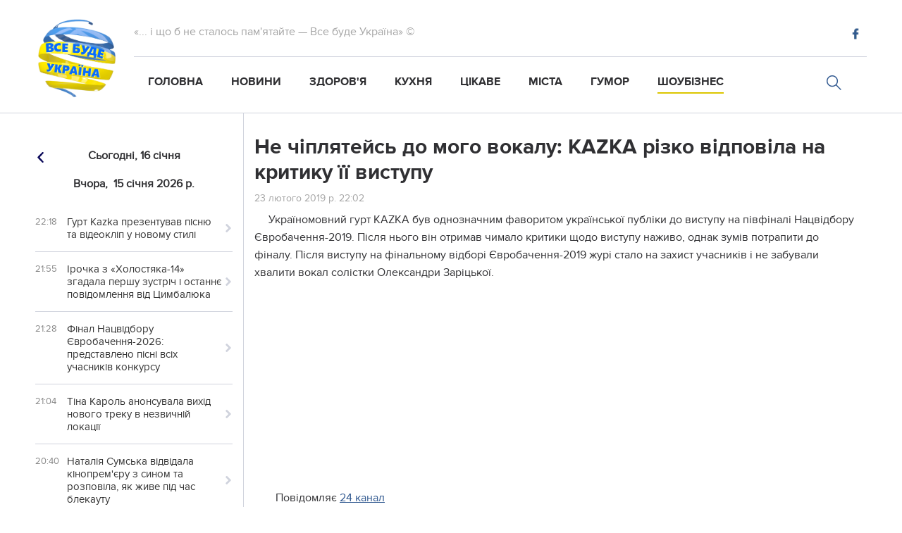

--- FILE ---
content_type: text/html; charset=utf-8
request_url: https://willbeua.com/show_business/ne-chipliateis-do-mogo-vokalu-kazka-rizko-vidpovila-na-kritiku-yiyi-vistupu_12712/
body_size: 13269
content:




    <!DOCTYPE html>
    <html lang="uk">
    <head>
        <meta charset="UTF-8">
        <meta name="viewport" content="width=device-width, initial-scale=1">
        <link rel="home" type="application/rss+xml" href="https://willbeua.com/feed/"/>

        <meta property="fb:pages" content="147676592397844" />
        <meta name="google-site-verification" content="uem2rEYB7dnxk8fy516bt4UxoozpIjoReP9g1cmJw5g"/>
        <!-- Global site tag (gtag.js) - Google Analytics -->
        <script async src="https://www.googletagmanager.com/gtag/js?id=UA-114743758-1"></script>
        <script>
            window.dataLayer = window.dataLayer || [];

            function gtag() {
                dataLayer.push(arguments);
            }

            gtag('js', new Date());

            gtag('config', 'UA-114743758-1');
        </script>
        
    <meta property="og:url" content="https://willbeua.com/show_business/ne-chipliateis-do-mogo-vokalu-kazka-rizko-vidpovila-na-kritiku-yiyi-vistupu_12712/"/>
    <meta property="og:title" content='Не чіплятейсь до мого вокалу: KAZKA різко відповіла на критику її виступу'/>
    <meta property="og:type" content="website"/>
    <meta property="og:description"
          content='Україномовний гурт KAZKA був однозначним фаворитом української публіки до виступу на півфіналі Нацвідбору Євробачення-2019. Після нього він отримав чимало критики щодо виступу наживо, однак зумів потрапити до фіналу. Після виступу на фінальному відборі Євробачення-2019 журі стало на захист учасників і не забували хвалити вокал солістки Олександри Заріцької. '/>
    <meta property="og:image" content="/media/news/preview/2019/02/23/44_main.jpg"/>
    <meta property="og:image:secure_url" content="/media/news/preview/2019/02/23/44_main.jpg"/>
    <meta property="fb:app_id" content="421015981663869"/>
    <meta property="og:image:alt" content="Не чіплятейсь до мого вокалу: KAZKA різко відповіла на критику її виступу"/>

        
    <title>Не чіплятейсь до мого вокалу: KAZKA різко відповіла на критику її виступу | Все буде Україна
    </title>
    <meta name="description" content="Україномовний гурт KAZKA був однозначним фаворитом української публіки до виступу на півфіналі Нацвідбору Євробачення-2019. Після нього він отримав чимало критики щодо виступу наживо, однак зумів потрапити до фіналу. Після виступу на фінальному відборі Євробачення-2019 журі стало на захист учасників і не забували хвалити вокал солістки Олександри Заріцької.">
    <link rel="stylesheet" href="/static/css/style.css">
    <link rel="home" type="application/rss+xml" href="https://willbeua.com/feed"/>
    <link rel="canonical" href="https://willbeua.com/show_business/ne-chipliateis-do-mogo-vokalu-kazka-rizko-vidpovila-na-kritiku-yiyi-vistupu_12712/">
    <link href="https://willbeua.com/show_business/ne-chipliateis-do-mogo-vokalu-kazka-rizko-vidpovila-na-kritiku-yiyi-vistupu_12712/amp" rel="amphtml"/>

        
            
<!-- favicon -->
<link rel="apple-touch-icon" sizes="57x57" href="/static/favicon/apple-icon-57x57.png">
<link rel="apple-touch-icon" sizes="60x60" href="/static/favicon/apple-icon-60x60.png">
<link rel="apple-touch-icon" sizes="72x72" href="/static/favicon/apple-icon-72x72.png">
<link rel="apple-touch-icon" sizes="76x76" href="/static/favicon/apple-icon-76x76.png">
<link rel="apple-touch-icon" sizes="114x114" href="/static/favicon/apple-icon-114x114.png">
<link rel="apple-touch-icon" sizes="120x120" href="/static/favicon/apple-icon-120x120.png">
<link rel="apple-touch-icon" sizes="144x144" href="/static/favicon/apple-icon-144x144.png">
<link rel="apple-touch-icon" sizes="152x152" href="/static/favicon/apple-icon-152x152.png">
<link rel="apple-touch-icon" sizes="180x180" href="/static/favicon/apple-icon-180x180.png">
<link rel="icon" type="image/png" sizes="192x192"  href="/static/favicon/android-icon-192x192.png">
<link rel="icon" type="image/png" sizes="32x32" href="/static/favicon/favicon-32x32.png">
<link rel="icon" type="image/png" sizes="96x96" href="/static/favicon/favicon-96x96.png">
<link rel="icon" type="image/png" sizes="16x16" href="/static/favicon/favicon-16x16.png">
<link rel="manifest" href="/static/favicon/manifest.json">
<meta name="msapplication-TileColor" content="#ffffff">
<meta name="msapplication-TileImage" content="/static/favicon/ms-icon-144x144.png">
<meta name="theme-color" content="#ffffff">
<!-- favicon -->
        
        <link rel="stylesheet" type="text/css" href="https://fonts.googleapis.com/css?family=Droid+Sans+Mono"/>
    </head>
    <body id="top" itemscope itemtype="http://schema.org/WebPage" class="loading no-scroll">
    <div id="fb-root"></div>
    <script>(function (d, s, id) {
        var js, fjs = d.getElementsByTagName(s)[0];
        if (d.getElementById(id)) return;
        js = d.createElement(s);
        js.id = id;
        js.src = 'https://connect.facebook.net/uk_UA/sdk.js#xfbml=1&version=v2.12&appId=421015981663869&autoLogAppEvents=1';
        fjs.parentNode.insertBefore(js, fjs);
    }(document, 'script', 'facebook-jssdk'));</script>
    <div class="bg"></div>
    <!-- header -->
    <div class="full-width">
        <header class="header" itemscope itemtype="http://schema.org/WPHeader">
            <div class="header_logo" itemscope itemtype="http://schema.org/Organization">
                <a href="/" class="logo" itemprop="url"></a>
                <meta itemprop="name" content="Все буде Україна">
            </div>
            <div class="header__section">
                <div class="header__section_top">
                    <div class="header__title">
                        «... і що б не сталось пам'ятайте — Все буде Україна» ©
                    </div>
                    <h1 style="display: none;" itemprop="description">Все буде Україна</h1>
                    <meta itemprop="description" content="">
                    <ul class="social__items" itemscope itemtype="http://schema.org/Organization">
                        <meta itemprop="name" content="Все буде Україна">
                        
                            
                            
                            
                                <li class="social__item fb">
                                    <a href="https://www.facebook.com/weareua/" class="social__link" target="_blank" itemprop="url"></a>
                                </li>
                            
                            
                            
                            
                            
                        
                        <li class="search_mobile">
                            <a href="/search/" class="search-form__btn_div" itemprop="url"></a>
                        </li>
                    </ul>
                </div>
                <div class="header__section_bottom">
                    <ul class="header-menu" itemscope itemtype="http://www.schema.org/SiteNavigationElement">
                        <li class="header-menu__item" itemprop="name">
                            <a class="header-menu__link "
                               href="/" itemprop="url"> Головна
                            </a>
                        </li>
                        <li class="header-menu__item" itemprop="name">
                            <a class="header-menu__link "
                               href="/news/" itemprop="url">
                                Новини
                            </a>
                        </li>
                        <li class="header-menu__item" itemprop="name">
                            <a class="header-menu__link "
                               href="/health/" itemprop="url">
                                Здоров'я
                            </a>
                        </li>
                        <li class="header-menu__item" itemprop="name">
                            <a 
                                class="header-menu__link"  href="/kitchen/" itemprop="url">
                                Кухня
                            </a>
                        </li>
                        <li class="header-menu__item" itemprop="name">
                            <a class="header-menu__link "
                               href="/interesting/" itemprop="url">
                                Цікаве
                            </a>
                        </li>
                        <li class="header-menu__item" itemprop="name">
                            <a class="header-menu__link "
                               href="/cities/" itemprop="url">
                                Міста
                            </a>
                        </li>
                        <li class="header-menu__item" itemprop="name">
                            <a class="header-menu__link "
                               href="/humor/" itemprop="url">
                                Гумор
                            </a>
                        </li>
                        <li class="header-menu__item" itemprop="name">
                            <a class="header-menu__link header-menu__item_active "
                               href="/show_business/" itemprop="url">
                                Шоубізнес
                            </a>
                        </li>
                        <li class="header-menu__item search" itemscope itemtype="http://schema.org/WebSite">
                            <link itemprop="url" href="https://willbeua.com"/>
                            <form class="search-form" action="/search/" role="search" itemprop="potentialAction"
                                  itemscope itemtype="http://schema.org/SearchAction" role="search">
                                <meta itemprop="target" content="https://willbeua.com/search/?q={q}"/>
                                <input type="search" class="search-form__input" placeholder="Пошук" name="q" id="q"
                                       autocomplete="off" itemprop="query-input">
                                <input type="hidden" value="UTF-8" name="ie">
                                <div class="search-form__btn_div"></div>
                                <button class="search-form__btn"></button>
                                <div class="btn_close search__close">
                                    <div id="selection-ajax" itemprop="result"></div>
                                </div>
                            </form>
                        </li>
                    </ul>
                </div>
            </div>
            <div class="menu-mobile" itemscope itemtype="http://www.schema.org/SiteNavigationElement">
                <div class="menu-btn" itemprop="name">
                    <span>Меню</span>
                </div>
            </div>
            <div class="btn_close close_menu"></div>
        </header>
    </div>
    <!-- news-modal-form -->
    <div class="news-modal-form">
        

<div class="modal">
    <div class="registration-form">
        <div class="btn_close"></div>
        <div class="registration-form_inner-box">
            <form id="news" method="post" class="registration-inner" itemscope itemtype="http://schema.org/WriteAction"> 
                <input type='hidden' name='csrfmiddlewaretoken' value='4a8gnTBZU1r8NWlKCD4TXPZ3nYr5hrQuku9ubPtuJ6w5E0VETkQ0YktqEWaUz8B7' />
                <div class="input-title">
                    <label>Заголовок</label>
                    <div class="input-title">
                        <input name="title" id="title" type="text" value="" itemprop="name">
                        <ul class="errorlist title_errorlist" itemscope itemtype="http://schema.org/Action" itemprop="error"></ul>
                    </div>
                </div>
                <div class="input-title">
                    <label>Текст новини</label>
                </div>
                <textarea name="full_description" id="full_description" itemprop="description"></textarea>
                <ul class="errorlist full_description_errorlist"></ul>
                <div class="company-gallery" itemscope itemtype="http://schema.org/ImageGallery">
                    <div class="gallery_news_attachments" itemprop="image"></div>
                    <div class="fl_upld">
                        <label><input type="file" name="attachment" id="id_attachment"></label>
                    </div>
                </div>
                <input type="hidden" name="gallery_id" id="id_gallery_id">
                <div style="display: none;">
    <label>leave this field blank to prove your humanity
        <input type="text" name="phonenumber" value="" />
    </label>
</div>

                    
                        <ul class="errorlist recaptcha_errorlist" itemscope itemtype="http://schema.org/Action" itemprop="error"></ul>
                        <div class="g-recaptcha" data-sitekey="6LfT3kAUAAAAAJT_jw2xYez6lFmrb2r3qE3MsEfD"></div>
                    
                    <div class="next-btn" itemprop="potentialAction">
                        <input type="submit" id="submit" data-url="" value="Надіслати" itemscope itemtype="http://schema.org/ConfirmAction" />
                    </div>
            </form>       
        </div>
    </div>    
</div>
    </div>
    <!-- main block -->
    <main class="main__container">
        
    

<aside class="aside aside_left">
    
        <div class="actual-day">
            <div class="calendar__news-btn calendar__news-btn_prev"><i></i></div>
            <span class="actual-date_text" style="display: inline;">Сьогодні,</span>
            <pre> </pre>
            <span class="news__date actual-date"></span>
            <div class="calendar__news-btn calendar__news-btn_next"><i></i></div>
        </div>
        <div class="news-anons__parent">
            
                
                
                    <ul class="news-anons">
                        <li class="actual-day">
                            <span class="actual-date_text">Вчора, <pre style="display: inline;"> </pre></span>
                            <span class="news__date">15 січня 2026 р.</span>
                        </li>
                        
                            <li class="news-anons__item" itemscope itemtype="http://schema.org/NewsArticle">
                                <meta itemprop="mainEntityOfPage" itemid=""/>
                                <div class="news-anons__item_time">22:18</div>
                                <meta itemprop="datePublished" content="2026-01-15">
                                <meta itemprop="dateModified" content="2026-01-15">
                                
                                    <i class=" icon"></i>
                                
                                <a class="news-anons__item_title news-anons__item_title "
                                   href="/news/gurt-kazka-prezentuvav-pisniu-ta-videoklip-u-novomu-stili_24246/"
                                   itemprop="url  articleBody">
                                    <meta itemprop="description"
                                          content='«Хочеться, щоб закінчився цей рух по колу»'>
                                    <span itemprop="headline">Гурт Kazka презентував пісню та відеокліп у новому стилі</span>
                                    <span style="display:none" itemprop="author" itemscope
                                          itemtype="http://schema.org/Person">
                                        <span itemprop="name">
                                            
                                                Все буде Україна
                                            
                                         </span>              
                                    </span>
                                    <span style="display:none" itemprop="publisher" itemscope
                                          itemtype="http://schema.org/Organization">
                                        <meta itemprop="name" content="Все буде Україна">
                                        <meta itemprop="telephone" content="">
                                        <meta itemprop="address" content="">
                                        <span style="display:none" itemprop="logo" itemscope
                                              itemtype="http://schema.org/ImageObject">
                                            <img itemprop="image" alt="logo" src="/static/img/icons/logo.png">
                                            <link itemprop="thumbnailUrl" href="/static/img/icons/logo.png"/>
                                            <link itemprop="contentUrl" href="/static/img/icons/logo.png"/>
                                             <link itemprop="url" href="https://willbeua.com/static/img/icons/logo.png"/>
                                        </span>
                                    </span>
                                    <img style="display:none;" itemprop="image" alt="Все буде Україна" src="
                                            

                                        /media/__sized__/news_gallery_image/2026/01/15/IMG_20260115_221521_610-crop-c0-5__0-5-200x200-70.jpg ">
                                </a>
                            </li>
                        
                            <li class="news-anons__item" itemscope itemtype="http://schema.org/NewsArticle">
                                <meta itemprop="mainEntityOfPage" itemid=""/>
                                <div class="news-anons__item_time">21:55</div>
                                <meta itemprop="datePublished" content="2026-01-15">
                                <meta itemprop="dateModified" content="2026-01-15">
                                
                                    <i class=" icon"></i>
                                
                                <a class="news-anons__item_title news-anons__item_title "
                                   href="/news/irochka-z-kholostiaka-14-zgadala-pershu-zustrich-i-ostannie-povidomlennia-vid-tsimbaliuka_24245/"
                                   itemprop="url  articleBody">
                                    <meta itemprop="description"
                                          content='Фіналістка шоу «Холостяк‑14» Ірина Пономаренко розповіла Славі Дьоміну про першу зустріч із Тарасом Цимбалюком та пояснила, чому більше не має до нього жодних почуттів.'>
                                    <span itemprop="headline">Ірочка з «Холостяка‑14» згадала першу зустріч і останнє повідомлення від Цимбалюка</span>
                                    <span style="display:none" itemprop="author" itemscope
                                          itemtype="http://schema.org/Person">
                                        <span itemprop="name">
                                            
                                                Все буде Україна
                                            
                                         </span>              
                                    </span>
                                    <span style="display:none" itemprop="publisher" itemscope
                                          itemtype="http://schema.org/Organization">
                                        <meta itemprop="name" content="Все буде Україна">
                                        <meta itemprop="telephone" content="">
                                        <meta itemprop="address" content="">
                                        <span style="display:none" itemprop="logo" itemscope
                                              itemtype="http://schema.org/ImageObject">
                                            <img itemprop="image" alt="logo" src="/static/img/icons/logo.png">
                                            <link itemprop="thumbnailUrl" href="/static/img/icons/logo.png"/>
                                            <link itemprop="contentUrl" href="/static/img/icons/logo.png"/>
                                             <link itemprop="url" href="https://willbeua.com/static/img/icons/logo.png"/>
                                        </span>
                                    </span>
                                    <img style="display:none;" itemprop="image" alt="Все буде Україна" src="
                                            

                                        /media/__sized__/news_gallery_image/2026/01/15/IMG_20260115_215331_168-crop-c0-5__0-5-200x200-70.jpg ">
                                </a>
                            </li>
                        
                            <li class="news-anons__item" itemscope itemtype="http://schema.org/NewsArticle">
                                <meta itemprop="mainEntityOfPage" itemid=""/>
                                <div class="news-anons__item_time">21:28</div>
                                <meta itemprop="datePublished" content="2026-01-15">
                                <meta itemprop="dateModified" content="2026-01-15">
                                
                                    <i class=" icon"></i>
                                
                                <a class="news-anons__item_title news-anons__item_title "
                                   href="/news/final-natsvidboru-ievrobachennia-2026-predstavleno-pisni-vsikh-uchasnikiv-konkursu_24244/"
                                   itemprop="url  articleBody">
                                    <meta itemprop="description"
                                          content='У четвер, 15 січня відбулася презентація конкурсних пісень всіх десяти учасників фіналу Нацвідбору на Євробачення-2026.'>
                                    <span itemprop="headline">Фінал Нацвідбору Євробачення-2026: представлено пісні всіх учасників конкурсу</span>
                                    <span style="display:none" itemprop="author" itemscope
                                          itemtype="http://schema.org/Person">
                                        <span itemprop="name">
                                            
                                                Все буде Україна
                                            
                                         </span>              
                                    </span>
                                    <span style="display:none" itemprop="publisher" itemscope
                                          itemtype="http://schema.org/Organization">
                                        <meta itemprop="name" content="Все буде Україна">
                                        <meta itemprop="telephone" content="">
                                        <meta itemprop="address" content="">
                                        <span style="display:none" itemprop="logo" itemscope
                                              itemtype="http://schema.org/ImageObject">
                                            <img itemprop="image" alt="logo" src="/static/img/icons/logo.png">
                                            <link itemprop="thumbnailUrl" href="/static/img/icons/logo.png"/>
                                            <link itemprop="contentUrl" href="/static/img/icons/logo.png"/>
                                             <link itemprop="url" href="https://willbeua.com/static/img/icons/logo.png"/>
                                        </span>
                                    </span>
                                    <img style="display:none;" itemprop="image" alt="Все буде Україна" src="
                                            

                                        /media/__sized__/news_gallery_image/2026/01/15/IMG_20260115_212237_835-crop-c0-5__0-5-200x200-70.jpg ">
                                </a>
                            </li>
                        
                            <li class="news-anons__item" itemscope itemtype="http://schema.org/NewsArticle">
                                <meta itemprop="mainEntityOfPage" itemid=""/>
                                <div class="news-anons__item_time">21:04</div>
                                <meta itemprop="datePublished" content="2026-01-15">
                                <meta itemprop="dateModified" content="2026-01-15">
                                
                                    <i class=" icon"></i>
                                
                                <a class="news-anons__item_title news-anons__item_title "
                                   href="/news/tina-karol-anonsuvala-vikhid-novogo-treku-v-nezvichnii-lokatsiyi_24243/"
                                   itemprop="url  articleBody">
                                    <meta itemprop="description"
                                          content='Зіркова українська співачка Тіна Кароль опублікувала відео з фрагментом своєї нової композиції.'>
                                    <span itemprop="headline">Тіна Кароль анонсувала вихід нового треку в незвичній локації</span>
                                    <span style="display:none" itemprop="author" itemscope
                                          itemtype="http://schema.org/Person">
                                        <span itemprop="name">
                                            
                                                Все буде Україна
                                            
                                         </span>              
                                    </span>
                                    <span style="display:none" itemprop="publisher" itemscope
                                          itemtype="http://schema.org/Organization">
                                        <meta itemprop="name" content="Все буде Україна">
                                        <meta itemprop="telephone" content="">
                                        <meta itemprop="address" content="">
                                        <span style="display:none" itemprop="logo" itemscope
                                              itemtype="http://schema.org/ImageObject">
                                            <img itemprop="image" alt="logo" src="/static/img/icons/logo.png">
                                            <link itemprop="thumbnailUrl" href="/static/img/icons/logo.png"/>
                                            <link itemprop="contentUrl" href="/static/img/icons/logo.png"/>
                                             <link itemprop="url" href="https://willbeua.com/static/img/icons/logo.png"/>
                                        </span>
                                    </span>
                                    <img style="display:none;" itemprop="image" alt="Все буде Україна" src="
                                            

                                        /media/__sized__/news_gallery_image/2026/01/15/IMG_20260115_210259_977-crop-c0-5__0-5-200x200-70.jpg ">
                                </a>
                            </li>
                        
                            <li class="news-anons__item" itemscope itemtype="http://schema.org/NewsArticle">
                                <meta itemprop="mainEntityOfPage" itemid=""/>
                                <div class="news-anons__item_time">20:40</div>
                                <meta itemprop="datePublished" content="2026-01-15">
                                <meta itemprop="dateModified" content="2026-01-15">
                                
                                    <i class=" icon"></i>
                                
                                <a class="news-anons__item_title news-anons__item_title "
                                   href="/news/nataliia-sumska-vidvidala-kinopremieru-z-sinom-ta-rozpovila-iak-zhive-pid-chas-blekautu_24242/"
                                   itemprop="url  articleBody">
                                    <meta itemprop="description"
                                          content='Акторка не вперше публічно підтримує свого сина В'ячеслава Хостікоєва, який працює з нею в одному театрі.'>
                                    <span itemprop="headline">Наталія Сумська відвідала кінопрем'єру з сином та розповіла, як живе під час блекауту</span>
                                    <span style="display:none" itemprop="author" itemscope
                                          itemtype="http://schema.org/Person">
                                        <span itemprop="name">
                                            
                                                Все буде Україна
                                            
                                         </span>              
                                    </span>
                                    <span style="display:none" itemprop="publisher" itemscope
                                          itemtype="http://schema.org/Organization">
                                        <meta itemprop="name" content="Все буде Україна">
                                        <meta itemprop="telephone" content="">
                                        <meta itemprop="address" content="">
                                        <span style="display:none" itemprop="logo" itemscope
                                              itemtype="http://schema.org/ImageObject">
                                            <img itemprop="image" alt="logo" src="/static/img/icons/logo.png">
                                            <link itemprop="thumbnailUrl" href="/static/img/icons/logo.png"/>
                                            <link itemprop="contentUrl" href="/static/img/icons/logo.png"/>
                                             <link itemprop="url" href="https://willbeua.com/static/img/icons/logo.png"/>
                                        </span>
                                    </span>
                                    <img style="display:none;" itemprop="image" alt="Все буде Україна" src="
                                            

                                        /media/__sized__/news_gallery_image/2026/01/15/IMG_20260115_132223_736-crop-c0-5__0-5-200x200-70.jpg ">
                                </a>
                            </li>
                        
                            <li class="news-anons__item" itemscope itemtype="http://schema.org/NewsArticle">
                                <meta itemprop="mainEntityOfPage" itemid=""/>
                                <div class="news-anons__item_time">07:17</div>
                                <meta itemprop="datePublished" content="2026-01-15">
                                <meta itemprop="dateModified" content="2026-01-15">
                                
                                    <i class=" icon"></i>
                                
                                <a class="news-anons__item_title news-anons__item_title "
                                   href="/news/tam-ie-drova-i-tualet-na-vulitsi-suddia-mastershef-vivezla-ditinu-z-kiieva-cherez-vidsutnist-vodi-i-tepla_24241/"
                                   itemprop="url  articleBody">
                                    <meta itemprop="description"
                                          content='Ольга Мартиновська розповіла, що через холод і відсутність води в Києві була змушена вивезти доньку до Черкас.'>
                                    <span itemprop="headline">Там є дрова і туалет на вулиці: суддя «МастерШеф» вивезла дитину з Києва через відсутність води й тепла</span>
                                    <span style="display:none" itemprop="author" itemscope
                                          itemtype="http://schema.org/Person">
                                        <span itemprop="name">
                                            
                                                Все буде Україна
                                            
                                         </span>              
                                    </span>
                                    <span style="display:none" itemprop="publisher" itemscope
                                          itemtype="http://schema.org/Organization">
                                        <meta itemprop="name" content="Все буде Україна">
                                        <meta itemprop="telephone" content="">
                                        <meta itemprop="address" content="">
                                        <span style="display:none" itemprop="logo" itemscope
                                              itemtype="http://schema.org/ImageObject">
                                            <img itemprop="image" alt="logo" src="/static/img/icons/logo.png">
                                            <link itemprop="thumbnailUrl" href="/static/img/icons/logo.png"/>
                                            <link itemprop="contentUrl" href="/static/img/icons/logo.png"/>
                                             <link itemprop="url" href="https://willbeua.com/static/img/icons/logo.png"/>
                                        </span>
                                    </span>
                                    <img style="display:none;" itemprop="image" alt="Все буде Україна" src="
                                            

                                        /media/__sized__/news_gallery_image/2026/01/15/IMG_20260115_071517_729-crop-c0-5__0-5-200x200-70.jpg ">
                                </a>
                            </li>
                        
                    </ul>
                
                
                    <ul class="news-anons">
                        <li class="actual-day">
                            <span class="actual-date_text">Раніше</span>
                        </li>
                        
                            <li class="news-anons__item" itemscope itemtype="http://schema.org/NewsArticle">
                                <meta itemprop="mainEntityOfPage" itemid="/news/vdova-vitaliia-bilonozhka-ziznalas-na-iaki-groshi-zhive-ta-iaku-pensiiu-otrimuie-navit-soromno-govoriti_24240/"/>
                                <div class="news-anons__item_time">14 Січ</div>
                                <meta itemprop="datePublished" content="2026-01-14">
                                <meta itemprop="dateModified" content="2026-01-14">
                                
                                    <i class=" icon"></i>
                                
                                <a class="news-anons__item_title news-anons__item_title "
                                   href="/news/vdova-vitaliia-bilonozhka-ziznalas-na-iaki-groshi-zhive-ta-iaku-pensiiu-otrimuie-navit-soromno-govoriti_24240/"
                                   itemprop="url articleBody">
                                    <meta itemprop="description"
                                          content='Артистка чимало волонтерить, аби допомогти військовим.'>
                                    <span itemprop="headline">Вдова Віталія Білоножка зізналась, на які гроші живе та яку пенсію отримує: "Навіть соромно говорити"</span>
                                    <span style="display:none" itemprop="author" itemscope
                                          itemtype="http://schema.org/Person">
                                        <span itemprop="name">
                                            
                                                Все буде Україна
                                            
                                         </span>              
                                    </span>
                                    <span style="display:none" itemprop="publisher" itemscope
                                          itemtype="http://schema.org/Organization">
                                        <meta itemprop="name" content="Все буде Україна">
                                        <meta itemprop="telephone" content="">
                                        <meta itemprop="address" content="">
                                        <span style="display:none" itemprop="logo" itemscope
                                              itemtype="http://schema.org/ImageObject">
                                            <img itemprop="image" alt="logo" src="/static/img/icons/logo.png">
                                            <link itemprop="thumbnailUrl" href="/static/img/icons/logo.png"/>
                                            <link itemprop="contentUrl" href="/static/img/icons/logo.png"/>
                                            <link itemprop="url" href="https://willbeua.com/static/img/icons/logo.png"/>
                                        </span>
                                    </span>
                                    <img style="display:none;" itemprop="image" alt="Все буде Україна" src="
                                            

                                        /media/__sized__/news_gallery_image/2026/01/14/IMG_20260114_221113_478-crop-c0-5__0-5-200x200-70.jpg ">
                                </a>
                            </li>
                        
                            <li class="news-anons__item" itemscope itemtype="http://schema.org/NewsArticle">
                                <meta itemprop="mainEntityOfPage" itemid="/news/zavzhdi-tsinuvala-liudei-pomerla-zasluzhena-artistka-rimma-shapovalova_24239/"/>
                                <div class="news-anons__item_time">14 Січ</div>
                                <meta itemprop="datePublished" content="2026-01-14">
                                <meta itemprop="dateModified" content="2026-01-14">
                                
                                    <i class=" icon"></i>
                                
                                <a class="news-anons__item_title news-anons__item_title "
                                   href="/news/zavzhdi-tsinuvala-liudei-pomerla-zasluzhena-artistka-rimma-shapovalova_24239/"
                                   itemprop="url articleBody">
                                    <meta itemprop="description"
                                          content='Посол України в Азербайджані оприлюднив трагічну новину про відхід Римми Шаповалової, яка активно популяризувала українську культуру.'>
                                    <span itemprop="headline">«Завжди цінувала людей»: померла заслужена артистка Римма Шаповалова</span>
                                    <span style="display:none" itemprop="author" itemscope
                                          itemtype="http://schema.org/Person">
                                        <span itemprop="name">
                                            
                                                Все буде Україна
                                            
                                         </span>              
                                    </span>
                                    <span style="display:none" itemprop="publisher" itemscope
                                          itemtype="http://schema.org/Organization">
                                        <meta itemprop="name" content="Все буде Україна">
                                        <meta itemprop="telephone" content="">
                                        <meta itemprop="address" content="">
                                        <span style="display:none" itemprop="logo" itemscope
                                              itemtype="http://schema.org/ImageObject">
                                            <img itemprop="image" alt="logo" src="/static/img/icons/logo.png">
                                            <link itemprop="thumbnailUrl" href="/static/img/icons/logo.png"/>
                                            <link itemprop="contentUrl" href="/static/img/icons/logo.png"/>
                                            <link itemprop="url" href="https://willbeua.com/static/img/icons/logo.png"/>
                                        </span>
                                    </span>
                                    <img style="display:none;" itemprop="image" alt="Все буде Україна" src="
                                            

                                        /media/__sized__/news_gallery_image/2026/01/14/IMG_20260114_212404_656-crop-c0-5__0-5-200x200-70.jpg ">
                                </a>
                            </li>
                        
                            <li class="news-anons__item" itemscope itemtype="http://schema.org/NewsArticle">
                                <meta itemprop="mainEntityOfPage" itemid="/news/shist-produktiv-iaki-ne-mozhna-vzhivati-z-kavoiu-odin-z-nikh-bilshist-ukrayintsiv-tochno-dodaie-u-napii_24238/"/>
                                <div class="news-anons__item_time">14 Січ</div>
                                <meta itemprop="datePublished" content="2026-01-14">
                                <meta itemprop="dateModified" content="2026-01-14">
                                
                                    <i class=" icon"></i>
                                
                                <a class="news-anons__item_title news-anons__item_title "
                                   href="/news/shist-produktiv-iaki-ne-mozhna-vzhivati-z-kavoiu-odin-z-nikh-bilshist-ukrayintsiv-tochno-dodaie-u-napii_24238/"
                                   itemprop="url articleBody">
                                    <meta itemprop="description"
                                          content='Кава бадьорить і додає енергії, але деякі продукти категорично не варто поєднувати з нею: це може погіршувати засвоєння корисних речовин або спричиняти проблеми з травленням.'>
                                    <span itemprop="headline">Шість продуктів, які не можна вживати з кавою: один з них більшість українців точно додає у напій</span>
                                    <span style="display:none" itemprop="author" itemscope
                                          itemtype="http://schema.org/Person">
                                        <span itemprop="name">
                                            
                                                Все буде Україна
                                            
                                         </span>              
                                    </span>
                                    <span style="display:none" itemprop="publisher" itemscope
                                          itemtype="http://schema.org/Organization">
                                        <meta itemprop="name" content="Все буде Україна">
                                        <meta itemprop="telephone" content="">
                                        <meta itemprop="address" content="">
                                        <span style="display:none" itemprop="logo" itemscope
                                              itemtype="http://schema.org/ImageObject">
                                            <img itemprop="image" alt="logo" src="/static/img/icons/logo.png">
                                            <link itemprop="thumbnailUrl" href="/static/img/icons/logo.png"/>
                                            <link itemprop="contentUrl" href="/static/img/icons/logo.png"/>
                                            <link itemprop="url" href="https://willbeua.com/static/img/icons/logo.png"/>
                                        </span>
                                    </span>
                                    <img style="display:none;" itemprop="image" alt="Все буде Україна" src="
                                            

                                        /media/__sized__/news_gallery_image/2026/01/14/IMG_20260114_155828_371-crop-c0-5__0-5-200x200-70.jpg ">
                                </a>
                            </li>
                        
                            <li class="news-anons__item" itemscope itemtype="http://schema.org/NewsArticle">
                                <meta itemprop="mainEntityOfPage" itemid="/news/privit-54-ektor-khimenes-bravo-v-den-narodzhennia-ziznavsia-shcho-stalo-sensom-iogo-zhittia_24237/"/>
                                <div class="news-anons__item_time">14 Січ</div>
                                <meta itemprop="datePublished" content="2026-01-14">
                                <meta itemprop="dateModified" content="2026-01-14">
                                
                                    <i class=" icon"></i>
                                
                                <a class="news-anons__item_title news-anons__item_title "
                                   href="/news/privit-54-ektor-khimenes-bravo-v-den-narodzhennia-ziznavsia-shcho-stalo-sensom-iogo-zhittia_24237/"
                                   itemprop="url articleBody">
                                    <meta itemprop="description"
                                          content='Ектор Хіменес‑Браво відсвяткував 54‑річчя й опублікував звернення, у якому розповів, що тепер вважає головним у своєму житті.'>
                                    <span itemprop="headline">«Привіт, 54»: Ектор Хіменес‑Браво в день народження зізнався, що стало сенсом його життя</span>
                                    <span style="display:none" itemprop="author" itemscope
                                          itemtype="http://schema.org/Person">
                                        <span itemprop="name">
                                            
                                                Все буде Україна
                                            
                                         </span>              
                                    </span>
                                    <span style="display:none" itemprop="publisher" itemscope
                                          itemtype="http://schema.org/Organization">
                                        <meta itemprop="name" content="Все буде Україна">
                                        <meta itemprop="telephone" content="">
                                        <meta itemprop="address" content="">
                                        <span style="display:none" itemprop="logo" itemscope
                                              itemtype="http://schema.org/ImageObject">
                                            <img itemprop="image" alt="logo" src="/static/img/icons/logo.png">
                                            <link itemprop="thumbnailUrl" href="/static/img/icons/logo.png"/>
                                            <link itemprop="contentUrl" href="/static/img/icons/logo.png"/>
                                            <link itemprop="url" href="https://willbeua.com/static/img/icons/logo.png"/>
                                        </span>
                                    </span>
                                    <img style="display:none;" itemprop="image" alt="Все буде Україна" src="
                                            

                                        /media/__sized__/news_gallery_image/2026/01/14/IMG_20260114_150515_265-crop-c0-5__0-5-200x200-70.jpg ">
                                </a>
                            </li>
                        
                            <li class="news-anons__item" itemscope itemtype="http://schema.org/NewsArticle">
                                <meta itemprop="mainEntityOfPage" itemid="/news/katerina-buzhinska-povidomila-koli-povernetsia-na-stsenu-pislia-khirurgichnogo-vtruchannia_24236/"/>
                                <div class="news-anons__item_time">14 Січ</div>
                                <meta itemprop="datePublished" content="2026-01-14">
                                <meta itemprop="dateModified" content="2026-01-14">
                                
                                    <i class=" icon"></i>
                                
                                <a class="news-anons__item_title news-anons__item_title "
                                   href="/news/katerina-buzhinska-povidomila-koli-povernetsia-na-stsenu-pislia-khirurgichnogo-vtruchannia_24236/"
                                   itemprop="url articleBody">
                                    <meta itemprop="description"
                                          content='Титулована співачка була змушена скасувати виступи через серйозну інфекцію ока, яка призвела до шпиталізації.'>
                                    <span itemprop="headline">Катерина Бужинська повідомила, коли повернеться на сцену після хірургічного втручання</span>
                                    <span style="display:none" itemprop="author" itemscope
                                          itemtype="http://schema.org/Person">
                                        <span itemprop="name">
                                            
                                                Все буде Україна
                                            
                                         </span>              
                                    </span>
                                    <span style="display:none" itemprop="publisher" itemscope
                                          itemtype="http://schema.org/Organization">
                                        <meta itemprop="name" content="Все буде Україна">
                                        <meta itemprop="telephone" content="">
                                        <meta itemprop="address" content="">
                                        <span style="display:none" itemprop="logo" itemscope
                                              itemtype="http://schema.org/ImageObject">
                                            <img itemprop="image" alt="logo" src="/static/img/icons/logo.png">
                                            <link itemprop="thumbnailUrl" href="/static/img/icons/logo.png"/>
                                            <link itemprop="contentUrl" href="/static/img/icons/logo.png"/>
                                            <link itemprop="url" href="https://willbeua.com/static/img/icons/logo.png"/>
                                        </span>
                                    </span>
                                    <img style="display:none;" itemprop="image" alt="Все буде Україна" src="
                                            

                                        /media/__sized__/news_gallery_image/2026/01/14/IMG_20260114_144918_121-crop-c0-5__0-5-200x200-70.jpg ">
                                </a>
                            </li>
                        
                            <li class="news-anons__item" itemscope itemtype="http://schema.org/NewsArticle">
                                <meta itemprop="mainEntityOfPage" itemid="/news/skandal-navkolo-donativ-grigorii-reshetnik-poiasniv-chomu-u-zvitnosti-fondu-nuli_24235/"/>
                                <div class="news-anons__item_time">14 Січ</div>
                                <meta itemprop="datePublished" content="2026-01-14">
                                <meta itemprop="dateModified" content="2026-01-14">
                                
                                    <i class=" icon"></i>
                                
                                <a class="news-anons__item_title news-anons__item_title "
                                   href="/news/skandal-navkolo-donativ-grigorii-reshetnik-poiasniv-chomu-u-zvitnosti-fondu-nuli_24235/"
                                   itemprop="url articleBody">
                                    <meta itemprop="description"
                                          content='Григорій Решетнік опинився в центрі обговорень після того, як користувачі соцмереж поставили під сумнів прозорість зборів, організованих його родиною.'>
                                    <span itemprop="headline">Скандал навколо донатів: Григорій Решетнік пояснив, чому у звітності фонду – нулі</span>
                                    <span style="display:none" itemprop="author" itemscope
                                          itemtype="http://schema.org/Person">
                                        <span itemprop="name">
                                            
                                                Все буде Україна
                                            
                                         </span>              
                                    </span>
                                    <span style="display:none" itemprop="publisher" itemscope
                                          itemtype="http://schema.org/Organization">
                                        <meta itemprop="name" content="Все буде Україна">
                                        <meta itemprop="telephone" content="">
                                        <meta itemprop="address" content="">
                                        <span style="display:none" itemprop="logo" itemscope
                                              itemtype="http://schema.org/ImageObject">
                                            <img itemprop="image" alt="logo" src="/static/img/icons/logo.png">
                                            <link itemprop="thumbnailUrl" href="/static/img/icons/logo.png"/>
                                            <link itemprop="contentUrl" href="/static/img/icons/logo.png"/>
                                            <link itemprop="url" href="https://willbeua.com/static/img/icons/logo.png"/>
                                        </span>
                                    </span>
                                    <img style="display:none;" itemprop="image" alt="Все буде Україна" src="
                                            

                                        /media/__sized__/news_gallery_image/2026/01/14/IMG_20260114_143113_227-crop-c0-5__0-5-200x200-70.jpg ">
                                </a>
                            </li>
                        
                            <li class="news-anons__item" itemscope itemtype="http://schema.org/NewsArticle">
                                <meta itemprop="mainEntityOfPage" itemid="/news/persha-v-istoriyi-lialka-barbi-z-autizmom-iak-vigliadaie-igrashka-dlia-divchat_24234/"/>
                                <div class="news-anons__item_time">14 Січ</div>
                                <meta itemprop="datePublished" content="2026-01-14">
                                <meta itemprop="dateModified" content="2026-01-14">
                                
                                    <i class=" icon"></i>
                                
                                <a class="news-anons__item_title news-anons__item_title "
                                   href="/news/persha-v-istoriyi-lialka-barbi-z-autizmom-iak-vigliadaie-igrashka-dlia-divchat_24234/"
                                   itemprop="url articleBody">
                                    <meta itemprop="description"
                                          content='Компанія Mattel представила першу в історії ляльку Barbie з аутизмом у колекції Fashionistas. Виробник наголошує на важливості видимої інклюзії та реальної репрезентації.'>
                                    <span itemprop="headline">Перша в історії лялька «‎Барбі» з аутизмом: як виглядає іграшка для дівчат</span>
                                    <span style="display:none" itemprop="author" itemscope
                                          itemtype="http://schema.org/Person">
                                        <span itemprop="name">
                                            
                                                Все буде Україна
                                            
                                         </span>              
                                    </span>
                                    <span style="display:none" itemprop="publisher" itemscope
                                          itemtype="http://schema.org/Organization">
                                        <meta itemprop="name" content="Все буде Україна">
                                        <meta itemprop="telephone" content="">
                                        <meta itemprop="address" content="">
                                        <span style="display:none" itemprop="logo" itemscope
                                              itemtype="http://schema.org/ImageObject">
                                            <img itemprop="image" alt="logo" src="/static/img/icons/logo.png">
                                            <link itemprop="thumbnailUrl" href="/static/img/icons/logo.png"/>
                                            <link itemprop="contentUrl" href="/static/img/icons/logo.png"/>
                                            <link itemprop="url" href="https://willbeua.com/static/img/icons/logo.png"/>
                                        </span>
                                    </span>
                                    <img style="display:none;" itemprop="image" alt="Все буде Україна" src="
                                            

                                        /media/__sized__/news_gallery_image/2026/01/14/IMG_20260114_114520_426-crop-c0-5__0-5-200x200-70.jpg ">
                                </a>
                            </li>
                        
                            <li class="news-anons__item" itemscope itemtype="http://schema.org/NewsArticle">
                                <meta itemprop="mainEntityOfPage" itemid="/news/slivovii-lilovii-i-ne-tilki-andre-tan-nazvav-naimodnishi-kolori-2026-roku_24233/"/>
                                <div class="news-anons__item_time">14 Січ</div>
                                <meta itemprop="datePublished" content="2026-01-14">
                                <meta itemprop="dateModified" content="2026-01-14">
                                
                                    <i class=" icon"></i>
                                
                                <a class="news-anons__item_title news-anons__item_title "
                                   href="/news/slivovii-lilovii-i-ne-tilki-andre-tan-nazvav-naimodnishi-kolori-2026-roku_24233/"
                                   itemprop="url articleBody">
                                    <meta itemprop="description"
                                          content='Андре Тан знову задає модні орієнтири на цей рік. Дизайнер розповів, які кольори стануть ключовими у 2026-му та як їх поєднувати.'>
                                    <span itemprop="headline">Сливовий, ліловий і не тільки: Андре Тан назвав наймодніші кольори 2026 року</span>
                                    <span style="display:none" itemprop="author" itemscope
                                          itemtype="http://schema.org/Person">
                                        <span itemprop="name">
                                            
                                                Все буде Україна
                                            
                                         </span>              
                                    </span>
                                    <span style="display:none" itemprop="publisher" itemscope
                                          itemtype="http://schema.org/Organization">
                                        <meta itemprop="name" content="Все буде Україна">
                                        <meta itemprop="telephone" content="">
                                        <meta itemprop="address" content="">
                                        <span style="display:none" itemprop="logo" itemscope
                                              itemtype="http://schema.org/ImageObject">
                                            <img itemprop="image" alt="logo" src="/static/img/icons/logo.png">
                                            <link itemprop="thumbnailUrl" href="/static/img/icons/logo.png"/>
                                            <link itemprop="contentUrl" href="/static/img/icons/logo.png"/>
                                            <link itemprop="url" href="https://willbeua.com/static/img/icons/logo.png"/>
                                        </span>
                                    </span>
                                    <img style="display:none;" itemprop="image" alt="Все буде Україна" src="
                                            

                                        /media/__sized__/news_gallery_image/2026/01/14/IMG_20260114_112106_226-crop-c0-5__0-5-200x200-70.jpg ">
                                </a>
                            </li>
                        
                            <li class="news-anons__item" itemscope itemtype="http://schema.org/NewsArticle">
                                <meta itemprop="mainEntityOfPage" itemid="/news/iuliia-timoshenko-vpershe-prokomentuvala-obshuki-v-svoiemu-ofisi_24232/"/>
                                <div class="news-anons__item_time">14 Січ</div>
                                <meta itemprop="datePublished" content="2026-01-14">
                                <meta itemprop="dateModified" content="2026-01-14">
                                
                                    <i class=" icon"></i>
                                
                                <a class="news-anons__item_title news-anons__item_title "
                                   href="/news/iuliia-timoshenko-vpershe-prokomentuvala-obshuki-v-svoiemu-ofisi_24232/"
                                   itemprop="url articleBody">
                                    <meta itemprop="description"
                                          content='Лідерка партії «Батьківщина» Юлія Тимошенко зробила першу офіційну заяву після нічних подій у партійному офісі. Політикиня назвала слідчі дії «захопленням будівлі» та заявила про безпрецедентний тиск з боку силовиків.'>
                                    <span itemprop="headline">Юлія Тимошенко вперше прокоментувала обшуки в своєму офісі</span>
                                    <span style="display:none" itemprop="author" itemscope
                                          itemtype="http://schema.org/Person">
                                        <span itemprop="name">
                                            
                                                Все буде Україна
                                            
                                         </span>              
                                    </span>
                                    <span style="display:none" itemprop="publisher" itemscope
                                          itemtype="http://schema.org/Organization">
                                        <meta itemprop="name" content="Все буде Україна">
                                        <meta itemprop="telephone" content="">
                                        <meta itemprop="address" content="">
                                        <span style="display:none" itemprop="logo" itemscope
                                              itemtype="http://schema.org/ImageObject">
                                            <img itemprop="image" alt="logo" src="/static/img/icons/logo.png">
                                            <link itemprop="thumbnailUrl" href="/static/img/icons/logo.png"/>
                                            <link itemprop="contentUrl" href="/static/img/icons/logo.png"/>
                                            <link itemprop="url" href="https://willbeua.com/static/img/icons/logo.png"/>
                                        </span>
                                    </span>
                                    <img style="display:none;" itemprop="image" alt="Все буде Україна" src="
                                            

                                        /media/__sized__/news_gallery_image/2026/01/14/IMG_20260114_104318_595-crop-c0-5__0-5-200x200-70.jpg ">
                                </a>
                            </li>
                        
                    </ul>
                
            
        </div>
    
    <div class="calendar">
        <div class="aside__title">
            Архів новин
        </div>
        <div class="cal3">
            <script type="text/template" id="template-calendar-months">
                <div class="clearfix">
                    <div class="clndr-controls top">
                        <div class="clndr-next-button">&#8594;</div>
                        <div class="clndr-previous-button">&#8592;</div>
                    </div>
                    <% _.each(months, function(cal) { %>
                    <div class="cal">
                        <div class="clndr-controls">
                            <div class="month">
                                <%= cal.month.format('MMMM') %>
                            </div>
                            <div class="year">
                                <%= cal.month.format('YYYY') %>
                            </div>
                        </div>
                        <div class="clndr-grid">
                            <div class="days-of-the-week">
                                <% _.each(daysOfTheWeek, function(day) { %>
                                <div class="header-day">
                                    <%= day %>
                                </div>
                                <% }); %>
                                <div class="days">
                                    <% _.each(cal.days, function(day) { %>
                                    <div class="<%= day.classes %>">
                                        <span><%= day.day %></span>
                                    </div>
                                    <% }); %>
                                </div>
                            </div>
                        </div>
                    </div>
                    <% }); %>
                </div>
            </script>
        </div>
    </div>
</aside>


        
    <div class="news-content">
        <section class="news-single" itemscope itemtype="http://schema.org/NewsArticle">
            <meta itemscope itemprop="mainEntityOfPage" itemtype="https://schema.org/WebPage"
                  content="Не чіплятейсь до мого вокалу: KAZKA різко відповіла на критику її виступу" itemid="https://willbeua.com/show_business/ne-chipliateis-do-mogo-vokalu-kazka-rizko-vidpovila-na-kritiku-yiyi-vistupu_12712/">
            
            <i class="success-msg" data-title="Скопійовано в буфер обміну"></i>
            <div itemprop="articleBody">
                <h4 class="news-single__header" itemprop="headline">
                    Не чіплятейсь до мого вокалу: KAZKA різко відповіла на критику її виступу
                </h4>
                <time datetime="23 лютого 2019 р. 22:02" class="news-single__date">
                    23 лютого 2019 р. 22:02
                </time>
                <meta itemprop="dateModified" content="2019-02-23">
                <meta itemprop="datePublished" content="2019-02-23">
                
                    <div class="news-single_subtitle" itemprop="disambiguatingDescription">
                        Україномовний гурт KAZKA був однозначним фаворитом української публіки до виступу на півфіналі Нацвідбору Євробачення-2019. Після нього він отримав чимало критики щодо виступу наживо, однак зумів потрапити до фіналу. Після виступу на фінальному відборі Євробачення-2019 журі стало на захист учасників і не забували хвалити вокал солістки Олександри Заріцької.
                    </div>
                
                <script async src="//pagead2.googlesyndication.com/pagead/js/adsbygoogle.js"></script>
                <!-- UA -->
                <ins class="adsbygoogle"
                     style="display:block"
                     data-ad-client="ca-pub-7760821580828051"
                     data-ad-slot="‎3346826996"
                     data-ad-format="auto"></ins>
                <script>
                    (adsbygoogle = window.adsbygoogle || []).push({});
                </script>
                <div class="news-single__text" itemprop="description">
                    <p>Повідомляє <a href="https://24tv.ua/lifestyle/ne_chiplyateys_do_mogo_vokalu_kazka_rizko_vidpovila_na_kritiku_yiyi_vistupu_n1117208">24 канал</a></p>

<p>Після виступу на півфіналі відбору Євробачення-2019 до вокалу солістки гурту KAZKA Олександри Заріцької чимало критики від членів журі, а особливо від прихильників конкурсу. Після цього виконавиця зізналася, що не змогла опанувати страх. Шанувальники чекали їхнього виходу на фіналі Нацвідбору, аби побачити чи зможе гурт показати інший, ефектний результат.</p>

<p style="text-align: center;"><iframe allowfullscreen="" frameborder="0" height="360" src="https://www.youtube.com/embed/Qs5GgG0EaIQ" width="640"></iframe><br />
Сергій Притула, який завжди спілкується з учасниками пісенного конкурсу після їхніх виступів, запропонував їм пройтися про проблемних точках. Він зазначив, що перед півфіналом запитав Олександри Заріцької він запитав її, як вона себе почуває, на що вона відповіла, що добре, однак претензії щодо вокалу від журі та глядачів все ж були.</p>

<p>Не чіпляйтесь до мого вокалу. Загляньте мені сюди (показуючи рукою на душу, &ndash; LifeStyle 24) Я дійсно зробила великий крок вперед. Давайте мені сцену побільше,<br />
&ndash; відповіла на коментар Сергія Притули вокалістка гурту KAZKA Олександра Заріцька.</p>

<p>Після цього коментувати виступ гурту взялася Джамала, яка знову зазначила, що вони виросли і готова повторювати це знову. Переможниця Євробачення-2016 навіть запропонувала солістці попрацювати разом, аби вона навчилася володіти своїм голосом.</p>

<p>Я оцінюю перформанс, я оцінювала пісню, перш за все, виконання наживо. Так, тут є мінус, тому що немає стабільності. Я дуже хвилююся, як ти будеш співати саме на Євробаченні, чи не будеш розгубленою. Якщо ти бажаєш я б з тобою позаймалася. Для твоєї впевненості, на майбутнє, я хотіла б тобі помогти. Бо я не знаю, як з такою музичністю не вміти володіти голосом,<br />
&ndash; зазначила Джамала.</p>
                </div>
                <div class="news-gallery photo-zoom" itemscope itemtype="http://schema.org/ImageGallery">
                    
                </div>
                <span style="display:none" itemprop="author" itemscope itemtype="http://schema.org/Person">
                   <span itemprop="name">
                        
                            Все буде Україна
                        
                     </span>      
                </span>
                <span style="display:none" itemprop="publisher" itemscope itemtype="http://schema.org/Organization">
                    <meta itemprop="name" content="Все буде Україна">
                    <span style="display:none" itemprop="logo" itemscope itemtype="http://schema.org/ImageObject">
                        <img style="display:none;" itemprop="image" alt="Все буде Україна" src="
                                ">
                        <meta itemprop="width" content="auto">
                        <meta itemprop="height" content="auto">
                    </span>
                </span>
            </div>
            <script async src="//pagead2.googlesyndication.com/pagead/js/adsbygoogle.js"></script>
            <!-- UA -->
            <ins class="adsbygoogle"
                 style="display:block"
                 data-ad-client="ca-pub-7760821580828051"
                 data-ad-slot="‎3346826996"
                 data-ad-format="auto"></ins>
            <script>
                (adsbygoogle = window.adsbygoogle || []).push({});
            </script>
            <div class="share">
                <div class="share-text">Поділитися</div>
                <ul class="social__items">
                    <li class="social__item fb" itemscope itemtype="http://schema.org/ShareAction">
                        <a href="http://www.facebook.com/sharer.php?u=https://willbeua.com/news/ne-chipliateis-do-mogo-vokalu-kazka-rizko-vidpovila-na-kritiku-yiyi-vistupu_12712"
                           class="social__link" itemprop="url"></a>
                    </li>
                    <li class="social__item vk">
                        <a href='http://vk.com/share.php?url=https://willbeua.com/news/ne-chipliateis-do-mogo-vokalu-kazka-rizko-vidpovila-na-kritiku-yiyi-vistupu_12712'
                           class="social__link" itemprop="url"></a>
                    </li>
                    <li class="social__item ok">
                        <a href="http://www.odnoklassniki.ru/dk?st.cmd=addShare&st.s=1&st._surl=https://willbeua.com/news/ne-chipliateis-do-mogo-vokalu-kazka-rizko-vidpovila-na-kritiku-yiyi-vistupu_12712"
                           class="social__link" itemprop="url"></a>
                    </li>
                    <li>
                        <button class="copy-link" data-title="Скопіювати посилання"></button>
                    </li>
                </ul>
            </div>
        </section>
        <!-- news-related -->
        <section class="news-related">
            <div class="news-related__head ">Читати також</div>
            
                <article class="news__article" itemscope itemtype="http://schema.org/NewsArticle">
                    <meta itemscope itemprop="mainEntityOfPage" itemtype="https://schema.org/WebPage"
                          content="Скандал навколо донатів: Григорій Решетнік пояснив, чому у звітності фонду – нулі" itemid="https://willbeua.com/news/skandal-navkolo-donativ-grigorii-reshetnik-poiasniv-chomu-u-zvitnosti-fondu-nuli_24235/">
                    <a href="https://willbeua.com/news/skandal-navkolo-donativ-grigorii-reshetnik-poiasniv-chomu-u-zvitnosti-fondu-nuli_24235/" class="news__article_link"
                       itemprop="url">
                        <div class="news__article_img" style="background:
                                 url(
                                    /media/__sized__/news_gallery_image/2026/01/14/IMG_20260114_143113_227-crop-c0-5__0-5-200x200-70.jpg)  center / cover;"></div>
                        <div class="news__article-story" itemprop="articleBody">
                            <div class="news__article-story_title" itemprop="headline">Скандал навколо донатів: Григорій Решетнік пояснив, чому у звітності фонду – нулі</div>
                            <div class="news__article-story_desc"
                                 itemprop="description">Григорій Решетнік опинився в центрі обговорень після того, як користувачі соцмереж поставили під сумнів прозорість зборів, організованих його родиною.</div>
                            <div class="news__article-story_date">14 січня 2026, 14:34</div>
                            <meta itemprop="datePublished" content="2026-01-14">
                            <meta itemprop="dateModified" content="2019-02-23">
                            <span style="display:none" itemprop="author" itemscope itemtype="http://schema.org/Person">
                                <span itemprop="name">
                                   
                                       Все буде Україна
                                   
                                </span>
                            </span>
                            <span style="display:none" itemprop="publisher" itemscope
                                  itemtype="http://schema.org/Organization">
                                <meta itemprop="name" content="Все буде Україна">
                                <span style="display:none" itemprop="logo" itemscope
                                      itemtype="http://schema.org/ImageObject">
                                    <img style="display:none;" itemprop="image" alt="Все буде Україна" src="
                                            




                                        /media/__sized__/news_gallery_image/2026/01/14/IMG_20260114_143113_227-crop-c0-5__0-5-200x200-70.jpg ">
                                    <meta itemprop="width" content="auto">
                                    <meta itemprop="height" content="auto">
                                </span>
                            </span>
                            <img style="display:none;" itemprop="image" alt="Все буде Україна" src="






                                    /media/__sized__/news_gallery_image/2026/01/14/IMG_20260114_143113_227-crop-c0-5__0-5-200x200-70.jpg ">
                        </div>
                    </a>
                </article>
            
                <article class="news__article" itemscope itemtype="http://schema.org/NewsArticle">
                    <meta itemscope itemprop="mainEntityOfPage" itemtype="https://schema.org/WebPage"
                          content="Наталія Сумська відвідала кінопрем'єру з сином та розповіла, як живе під час блекауту" itemid="https://willbeua.com/news/nataliia-sumska-vidvidala-kinopremieru-z-sinom-ta-rozpovila-iak-zhive-pid-chas-blekautu_24242/">
                    <a href="https://willbeua.com/news/nataliia-sumska-vidvidala-kinopremieru-z-sinom-ta-rozpovila-iak-zhive-pid-chas-blekautu_24242/" class="news__article_link"
                       itemprop="url">
                        <div class="news__article_img" style="background:
                                 url(
                                    /media/__sized__/news_gallery_image/2026/01/15/IMG_20260115_132223_736-crop-c0-5__0-5-200x200-70.jpg)  center / cover;"></div>
                        <div class="news__article-story" itemprop="articleBody">
                            <div class="news__article-story_title" itemprop="headline">Наталія Сумська відвідала кінопрем'єру з сином та розповіла, як живе під час блекауту</div>
                            <div class="news__article-story_desc"
                                 itemprop="description">Акторка не вперше публічно підтримує свого сина В'ячеслава Хостікоєва, який працює з нею в одному театрі.</div>
                            <div class="news__article-story_date">15 січня 2026, 20:40</div>
                            <meta itemprop="datePublished" content="2026-01-15">
                            <meta itemprop="dateModified" content="2019-02-23">
                            <span style="display:none" itemprop="author" itemscope itemtype="http://schema.org/Person">
                                <span itemprop="name">
                                   
                                       Все буде Україна
                                   
                                </span>
                            </span>
                            <span style="display:none" itemprop="publisher" itemscope
                                  itemtype="http://schema.org/Organization">
                                <meta itemprop="name" content="Все буде Україна">
                                <span style="display:none" itemprop="logo" itemscope
                                      itemtype="http://schema.org/ImageObject">
                                    <img style="display:none;" itemprop="image" alt="Все буде Україна" src="
                                            




                                        /media/__sized__/news_gallery_image/2026/01/15/IMG_20260115_132223_736-crop-c0-5__0-5-200x200-70.jpg ">
                                    <meta itemprop="width" content="auto">
                                    <meta itemprop="height" content="auto">
                                </span>
                            </span>
                            <img style="display:none;" itemprop="image" alt="Все буде Україна" src="






                                    /media/__sized__/news_gallery_image/2026/01/15/IMG_20260115_132223_736-crop-c0-5__0-5-200x200-70.jpg ">
                        </div>
                    </a>
                </article>
            
                <article class="news__article" itemscope itemtype="http://schema.org/NewsArticle">
                    <meta itemscope itemprop="mainEntityOfPage" itemtype="https://schema.org/WebPage"
                          content="Фінал Нацвідбору Євробачення-2026: представлено пісні всіх учасників конкурсу" itemid="https://willbeua.com/news/final-natsvidboru-ievrobachennia-2026-predstavleno-pisni-vsikh-uchasnikiv-konkursu_24244/">
                    <a href="https://willbeua.com/news/final-natsvidboru-ievrobachennia-2026-predstavleno-pisni-vsikh-uchasnikiv-konkursu_24244/" class="news__article_link"
                       itemprop="url">
                        <div class="news__article_img" style="background:
                                 url(
                                    /media/__sized__/news_gallery_image/2026/01/15/IMG_20260115_212237_835-crop-c0-5__0-5-200x200-70.jpg)  center / cover;"></div>
                        <div class="news__article-story" itemprop="articleBody">
                            <div class="news__article-story_title" itemprop="headline">Фінал Нацвідбору Євробачення-2026: представлено пісні всіх учасників конкурсу</div>
                            <div class="news__article-story_desc"
                                 itemprop="description">У четвер, 15 січня відбулася презентація конкурсних пісень всіх десяти учасників фіналу Нацвідбору на Євробачення-2026.</div>
                            <div class="news__article-story_date">15 січня 2026, 21:28</div>
                            <meta itemprop="datePublished" content="2026-01-15">
                            <meta itemprop="dateModified" content="2019-02-23">
                            <span style="display:none" itemprop="author" itemscope itemtype="http://schema.org/Person">
                                <span itemprop="name">
                                   
                                       Все буде Україна
                                   
                                </span>
                            </span>
                            <span style="display:none" itemprop="publisher" itemscope
                                  itemtype="http://schema.org/Organization">
                                <meta itemprop="name" content="Все буде Україна">
                                <span style="display:none" itemprop="logo" itemscope
                                      itemtype="http://schema.org/ImageObject">
                                    <img style="display:none;" itemprop="image" alt="Все буде Україна" src="
                                            




                                        /media/__sized__/news_gallery_image/2026/01/15/IMG_20260115_212237_835-crop-c0-5__0-5-200x200-70.jpg ">
                                    <meta itemprop="width" content="auto">
                                    <meta itemprop="height" content="auto">
                                </span>
                            </span>
                            <img style="display:none;" itemprop="image" alt="Все буде Україна" src="






                                    /media/__sized__/news_gallery_image/2026/01/15/IMG_20260115_212237_835-crop-c0-5__0-5-200x200-70.jpg ">
                        </div>
                    </a>
                </article>
            
        </section>
    </div>
    <!-- modal window -->
    <div class="modal modal-icon_alert modal-icon-form">
        <div class="modal-icon_text"><span></span></div>
    </div>

        

    </main>
    <!-- instafeed -->
    <div class="full-width instafeed-section"></div>
    <!-- footer -->
    <footer class="footer" itemscope="itemscope" itemtype="http://schema.org/WPFooter">
        <div class="footer-menu">
            <ul itemscope itemtype="http://www.schema.org/SiteNavigationElement">
                <li class="footer-menu__item" itemprop="name"><a class="footer-menu__link" href="/"
                                                                 itemprop="url">Головна</a></li>
                <li class="footer-menu__item" itemprop="name"><a class="footer-menu__link" href="/news/"
                                                                 itemprop="url">Новини</a></li>
                <li class="footer-menu__item" itemprop="name"><a class="footer-menu__link" href=""
                                                                 itemprop="url">Міста</a></li>
                <li class="footer-menu__item" itemprop="name"><a class="footer-menu__link" href=""
                                                                 itemprop="url">Здоров'я</a>
                </li>
                <li class="footer-menu__item" itemprop="name"><a class="footer-menu__link" href=""
                                                                 itemprop="url">Кухня</a></li>
                <li class="footer-menu__item" itemprop="name"><a class="footer-menu__link"
                                                                 href="">Цікаве</a></li>
                <li class="footer-menu__item" itemprop="name"><a class="footer-menu__link" href=""
                                                                 itemprop="url">Гумор</a></li>
                <li class="footer-menu__item" itemprop="name"><a class="footer-menu__link" href=""
                                                                 itemprop="url">Шоубізнес</a></li>
            </ul>
        </div>
        <div class="social">
            <div class="social_title">Ми в соцмережах</div>
            <ul class="social__items" itemscope itemtype="http://schema.org/Organization">
                <meta itemprop="telephone" content="+380968892928"/>
                <meta itemprop="address" content="Луцьк"/>
                <meta itemprop="name" content="Все буде Україна"/>
                <link itemprop="url" href="https://willbeua.com"/>
                <img style="display:none;" itemprop="logo" alt="logo" src="
                        ">
                
                    
                    
                    
                        <li class="social__item fb" itemprop="name">
                            <a href="https://www.facebook.com/weareua/" class="social__link" target="_blank" itemprop="sameAs"></a>
                        </li>
                    
                    
                    
                    
                    
                
            </ul>
            <div class="copy">
                Всі права захищені © <span itemprop="copyrightYear">2018</span>
            </div>
            <div class="copy">Використання матеріалів сайту лише за умови гіперпосилання на <b><a
                    href="/" itemprop="url">«Все буде Україна»</a></b></div>
            <meta itemprop="copyrightHolder" content="Все буде Україна"/>
        </div>
        <div class="footer__logo" itemscope itemtype="http://schema.org/Organization">
            <a href="/" class="logo" itemprop="url"></a>
            <meta itemprop="telephone" content="+380968892928"/>
            <meta itemprop="address" content="Луцьк"/>
            <meta itemprop="name" content="Все буде Україна"/>
        </div>
        <div class="scroll-up">
            <a href="#top"><img src="/static/img/icons/scroll-arrow-to-up.svg" alt=""></a>
        </div>
    </footer>
    <!-- spiner  -->
    <div class="sk-circle_wrap">
        <div class="sk-circle">
            <div class="sk-circle1 sk-child"></div>
            <div class="sk-circle2 sk-child"></div>
            <div class="sk-circle3 sk-child"></div>
            <div class="sk-circle4 sk-child"></div>
            <div class="sk-circle5 sk-child"></div>
            <div class="sk-circle6 sk-child"></div>
            <div class="sk-circle7 sk-child"></div>
            <div class="sk-circle8 sk-child"></div>
            <div class="sk-circle9 sk-child"></div>
            <div class="sk-circle10 sk-child"></div>
            <div class="sk-circle11 sk-child"></div>
            <div class="sk-circle12 sk-child"></div>
        </div>
    </div>
    <!-- scripts-->
    <script src="/static/js/jquery-3.1.1.min.js"></script>
    <script src="/static/js/lib.js"></script>
    <script type="text/javascript" src="/static/js/jquery.autocomplete.js"></script>
    <script type="text/javascript" src="/static/js/our_search_code.js"></script>
    <script>
        $('.sk-circle_wrap').hide();
        $('body').removeClass('no-scroll').removeClass('loading');
    </script>
    <script type="text/javascript" src="/static/ckeditor/ckeditor-init.js"></script>
    <script type="text/javascript" src="/static/ckeditor/ckeditor/ckeditor.js"></script>
    <!--LiveInternet counter-->
    <script type="text/javascript">
        document.write("<a href='//www.liveinternet.ru/click' " +
            "target=_blank><img src='//counter.yadro.ru/hit?t26.11;r" +
            escape(document.referrer) + ((typeof(screen) == "undefined") ? "" :
                ";s" + screen.width + "*" + screen.height + "*" + (screen.colorDepth ?
                screen.colorDepth : screen.pixelDepth)) + ";u" + escape(document.URL) +
            ";h" + escape(document.title.substring(0, 150)) + ";" + Math.random() +
            "' alt='' title='LiveInternet: показано число посетителей за" +
            " сегодня' " +
            "border='0' width='88' height='15'><\/a>")
    </script><!--/LiveInternet-->
    
    <script src="/static/js/underscore-min.js"></script>
    <script src="/static/js/moment.min.js"></script>
    <script src="/static/js/locate_uk.js"></script>
    <script src="/static/js/clndr.js"></script>
    <script src="/static/js/calendar.js"></script>
    <script src="/static/js/lib.js"></script>
    <script src="/static/js/calendar-news_slider.js"></script>
    <script src="/static/js/jquery.magnific-popup.js"></script>
    <script src="/static/js/gallery.js"></script>
    <script src="/static/js/news_copy.js"></script>

    <script type="text/javascript" src="/static/js/news_attachments.js"></script>
    <script type="text/javascript" src="/static/js/news.js"></script>
    <script src="/static/js/common.js"></script>
    </body>
    </html>



--- FILE ---
content_type: text/html; charset=utf-8
request_url: https://www.google.com/recaptcha/api2/aframe
body_size: 268
content:
<!DOCTYPE HTML><html><head><meta http-equiv="content-type" content="text/html; charset=UTF-8"></head><body><script nonce="kXEI6ptQpAGl4J9U4ikvRg">/** Anti-fraud and anti-abuse applications only. See google.com/recaptcha */ try{var clients={'sodar':'https://pagead2.googlesyndication.com/pagead/sodar?'};window.addEventListener("message",function(a){try{if(a.source===window.parent){var b=JSON.parse(a.data);var c=clients[b['id']];if(c){var d=document.createElement('img');d.src=c+b['params']+'&rc='+(localStorage.getItem("rc::a")?sessionStorage.getItem("rc::b"):"");window.document.body.appendChild(d);sessionStorage.setItem("rc::e",parseInt(sessionStorage.getItem("rc::e")||0)+1);localStorage.setItem("rc::h",'1768560770257');}}}catch(b){}});window.parent.postMessage("_grecaptcha_ready", "*");}catch(b){}</script></body></html>

--- FILE ---
content_type: application/javascript
request_url: https://willbeua.com/static/ckeditor/ckeditor-init.js
body_size: 521
content:
(function() {
  var djangoJQuery;
  if (typeof jQuery == 'undefined' && typeof django == 'undefined') {
    console.error('ERROR django-ckeditor missing jQuery. Set CKEDITOR_JQUERY_URL or provide jQuery in the template.');
  } else if (typeof django != 'undefined') {
    djangoJQuery = django.jQuery;
  }

  var $ = jQuery || djangoJQuery;

  var el = $('.django-ckeditor-widget');
  if (el.length && !window.CKEDITOR_BASEPATH) {
    window.CKEDITOR_BASEPATH = el[0].getAttribute('data-ckeditor-basepath');
  }

  $(function() {
    initialiseCKEditor();
    initialiseCKEditorInInlinedForms();

    function initialiseCKEditorInInlinedForms() {
      try {
        $(document).on("click", ".add-row a, .grp-add-handler", function () {
          initialiseCKEditor();
          return true;
        });
      } catch (e) {
        $(document).delegate(".add-row a, .grp-add-handler", "click",  function () {
          initialiseCKEditor();
          return true;
        });
      }
    }

    function initialiseCKEditor() {
      $('textarea[data-type=ckeditortype]').each(function(){
        if($(this).data('processed') == "0" && $(this).attr('id').indexOf('__prefix__') == -1){
          $(this).data('processed',"1");
          $($(this).data('external-plugin-resources')).each(function(){
              CKEDITOR.plugins.addExternal(this[0], this[1], this[2]);
          });
          CKEDITOR.replace($(this).attr('id'), $(this).data('config'));
        }
      });
    }
  });
}());


--- FILE ---
content_type: application/javascript
request_url: https://willbeua.com/static/js/common.js
body_size: 1798
content:
$(function (d, s, id) {
    var js, fjs = d.getElementsByTagName(s)[0];
    if (d.getElementById(id)) return;
    js = d.createElement(s);
    js.id = id;
    js.src = "//connect.facebook.net/uk_UA/sdk.js#xfbml=1&version=v2.10&appId=1645996349035526";
    fjs.parentNode.insertBefore(js, fjs);
}(document, 'script', 'facebook-jssdk'));

$('.catalog_show .catalog-menu__header').on('click', function(){
	if($(this).find('.catalog-submenu').css('display') == "none") {
		$('.catalog-menu__header .catalog-submenu').slideUp();
		$(this).find('.catalog-submenu').slideDown().addClass('catalog-submenu_active');
	} else {
		$(this).find('.catalog-submenu').slideUp(200);
	}
});

$('.catalog-grid .catalog-menu__item').on('click', function(){
    if($(this).find('.catalog-submenu').css('display') == "none") {
        $('.catalog-grid .catalog-submenu').slideUp();
        $(this).find('.catalog-submenu').slideDown().addClass('catalog-submenu_active');
    } else {
        $(this).find('.catalog-submenu').slideUp(200);
    }
});

$('.catalog-btn').on('click', function(){
	$('.menu-mobile__btn').addClass('menu-mobile_active');
	$('.bg').toggleClass('bg_darken');
	$('.aside_none').show();
	$('.aside_right').show();
	$('.aside_right_single').show();
	$('body').toggleClass('no-scroll');
	$('.close_menu').toggle();
});

$('.menu-btn').on('click', function(){
	$('.menu-mobile__btn').addClass('menu-mobile_active');
	$('.bg').toggleClass('bg_darken');
	$('.header-menu').toggle();
	$('body').toggleClass('no-scroll');
	$('.close_menu').toggle();
});

$('.header .close_menu').on('click', function(){
	$('.header-menu').hide();
	$('.aside_right').hide();
	$('.aside_none').hide();
	$('.aside_right_single').hide();
	$('.btn_close').hide();
	$('.bg').toggleClass('bg_darken');
	$('body').toggleClass('no-scroll');
});	

$('.disabled-btn, .auth-add .disabled-btn-add, .comment-auth').on('click', function(){
	$('.auth-modal').fadeIn();
	$('body').addClass('bg-darken');
	$('body').toggleClass('no-scroll');
});

$('.auth-modal .btn_close').on('click', function(){
	$('.auth-modal').fadeOut();
	$('body').removeClass('bg-darken');
	$('body').removeClass('no-scroll');
});

$(".scroll-up").hide();

$(window).scroll(function() {
    if ($(this).scrollTop() > 250) {
        $('.scroll-up').fadeIn();
    } else {
        $('.scroll-up').fadeOut();
    }
});

$(".scroll-up").on("click", "a", function(event) {
    event.preventDefault();
    var id = $(this).attr('href'),
        top = $(id).offset().top;
    $('body,html').animate({ scrollTop: top }, "slow");
});

$(window).scroll(function () {
	var headerHeight = $('.header__row').outerHeight();
   	if($(this).scrollTop() > headerHeight) {
   		$('.menu-mobile').addClass('menu-mobile_fixed');
        $('.main__container').addClass('main__container_fixed');
    } else {
		$('.menu-mobile').removeClass('menu-mobile_fixed');
		$('.main__container').removeClass('main__container_fixed');
    }
});

$('.search-form__btn_div').on('click', function(){
	if($('.header .search-form__input').css('display') == 'none') {
		if(document.documentElement.clientWidth > 991) {
			$('.search-form__btn_div').hide();
			$('.search-form__btn').show();
			$('.header .search-form__input').fadeIn('slow');
			$('.header-menu__item:not(:last-child)').removeClass('zoomIn').addClass("zoomOut");
			$('.search__close').removeClass("zoomOut").addClass("zoomIn").show();
		};
		$('.search-form__btn_div').hide();
		$('.search-form__btn').show();
		$('.header .search-form__input').fadeIn('slow');
		$('.search__close').removeClass("zoomOut").addClass("zoomIn").show();
	} else {
		$('.search-form__btn_div').show();
		$('.search-form__btn').hide();
		$('.header-menu__item:not(:last-child)').removeClass('zoomOut').removeClass('zoomIn');
	};
});

$('.search-form .btn_close').on('click', function() {
	$('.header .search-form__input').fadeOut('slow');
	$('.search-form__input').val('');
	$('.header-menu__item:not(:last-child)').addClass("zoomIn").removeClass('zoomOut');
	$(this).removeClass("zoomIn").addClass('zoomOut').hide();
	$('.search-form__btn_div').show();
	$('.search-form__btn').hide();
})

function resize(footerHeight) {
	var headerHeight = $('.header').innerHeight();
	var summary = headerHeight + footerHeight;
	$('.main__container').css({ 'padding-bottom': 'calc(0px + ' + footerHeight + 'px'});
	$('.aside_right_single').css({ 'min-height': 'calc(100vh -' - summary + 'vh'});
};

resize();

$( window ).resize(function() {
    resize();
});

if($('.header .search-form__input').css('display') == 'none') {
	$('.search-form__btn_div').show();
	$('.search-form__btn').hide();
} else if($('.header .search-form__input').css('display') == 'block') {
	$('.search-form__btn_div').hide();
	$('.search-form__btn').show();
};


if (window.location.pathname.includes('profile') == false) {
    $(function () {
        CKEDITOR.replace('full_description', {
            filebrowserUploadUrl: '/ckeditor/upload/',
            filebrowserBrowseUrl: '/ckeditor/browse/',
            toolbar: [
                {name: 'basicstyles', items: ['Bold', 'Italic', 'Underline', 'SpecialChar']},
                {
                    name: 'paragraph',
                    items: ['NumberedList', '-', 'Outdent', 'Indent', '-', 'JustifyLeft', 'JustifyCenter', 'JustifyRight', 'JustifyBlock', '-', 'BidiLtr', 'BidiRtl']
                },
                {name: 'links', items: ['Link', 'Iframe']},
                {name: 'styles', items: ['FontSize']},
                {name: 'colors', items: ['TextColor', 'BGColor']},
                {name: 'tools', items: ['Maximize']},
                {name: 'about', items: ['Youtube', 'Smiley', 'Source']}],
            tabSpaces: 2,
            extraPlugins: 'youtube',
			smiley_images: ['yes.gif', 'angry_smile.gif', 'confused_smile.gif', 'cry_smile.gif', 'devil_smile.gif', 'lightbulb.gif', 'kiss.gif', 'omg_smile.gif', 'regular_smile.gif', 'sad_smile.gif', 'thumbs_down.gif', 'thumbs_up.gif', "tongue_smile.gif", "wink_smile.gif"],
        	smiley_descriptions: ["✔️", "😠", "😕", "😢", "😈", "💋", "O_O", ";-)", "😟", "👎", "👍", "😛", "😉"],
            width: '100%',
            height: '300px'
        });
        CKEDITOR.config.allowedContent = true;
    });
}




--- FILE ---
content_type: application/javascript
request_url: https://willbeua.com/static/js/calendar-news_slider.js
body_size: 655
content:
$(function(){
	

	var currentDay = moment(),
		sliderDay  = moment(),
		next =  moment(),
		today = moment().format('LL').split(' '),
		todayDate = today[0] + " " + today[1],	
		date = moment().add(-1, 'days').format('LL').split(' '),
		yesterday = date[0] + " " + date[1];

	//$('.calendar__news-btn_prev').html(yesterday);
	$('.actual-date').html(todayDate);

	function showText(){
		if(todayDate == $('.actual-date').html()) {
			$('.actual-date_text').show();
		} else {
			$('.actual-date_text').hide();
		}
	};
	showText();

	sliderDay.subtract(1, 'days');
	next.add(1, 'days');
	$('.calendar__news-btn_next').hide();
	var nextFormat = next.format('LL').split(' '),
		nextDate = nextFormat[0] + ' ' + nextFormat[1];
	//$('.calendar__news-btn_next').html(nextDate);

	$('.calendar__news-btn_prev').on('click', function(){
		
		sliderDay.subtract(1, 'days');
		currentDay.subtract(1, 'days');
		next.subtract(1, 'days');

		var nextFormat = next.format('LL').split(' '),
			nextDate = nextFormat[0] + ' ' + nextFormat[1];

		var prevFormat = sliderDay.format('LL').split(' '),
			prevDate = prevFormat[0] + ' ' + prevFormat[1];

		var sliderFormat = currentDay.format('LL').split(' '),
			sliderDate = sliderFormat[0] + ' ' + sliderFormat[1];

		//$('.calendar__news-btn_next').html(nextDate);
		//$('.calendar__news-btn_prev').html(prevDate);
		$('.actual-date').html(sliderDate);

		if(currentDay.format('L') != moment().format('L')) {
			$('.calendar__news-btn_next').show();
		};
		showText();
		var newsDate = currentDay.format('L'),
			parentBlock = $('.news-anons__parent');
			parentBlock.removeClass('fadeInLeft').removeClass('fadeInRight');
		$.ajax({
	        type: 'GET',
	        url: '/articles/anons/',
	        dataType: 'json',
	        data:{'date': newsDate},
	        success: function (data) {
				if (data != undefined && data.data_html != undefined){
					parentBlock.html(data.data_html).addClass('fadeInLeft');

			}
	       		//console.log(newsDate);
	        },
	        error: function (data) {
	        	console.log(newsDate);
	        }
	    });
	});

	$('.calendar__news-btn_next').on('click', function(){
		
		sliderDay.add(1, 'days');
		currentDay.add(1, 'days');
		next.add(1, 'days');

		var nextFormat = next.format('LL').split(' '),
			nextDate = nextFormat[0] + ' ' + nextFormat[1];

		var prevFormat = sliderDay.format('LL').split(' '),
			prevDate = prevFormat[0] + ' ' + prevFormat[1];

		var sliderFormat = currentDay.format('LL').split(' '),
			sliderDate = sliderFormat[0] + ' ' + sliderFormat[1];

	//	$('.calendar__news-btn_next').html(nextDate);
	//	$('.calendar__news-btn_prev').html(prevDate);
		$('.actual-date').html(sliderDate);

		if(currentDay.format('L') == moment().format('L')) {
			$('.calendar__news-btn_next').hide();
		} else if (currentDay.format('L') != moment().format('L')){
			$('.calendar__news-btn_next').show();
		}
		showText();
		var newsDate = currentDay.format('L');
		var parentBlock = $('.news-anons__parent');
			parentBlock.removeClass('fadeInLeft').removeClass('fadeInRight');
		$.ajax({
	        type: 'GET',
	        url: '/articles/anons/',
	        dataType: 'json',
	        data:{'date': newsDate},
	        success: function (data) {
				if (data != undefined && data.data_html != undefined){
        			parentBlock.html(data.data_html).addClass('fadeInRight');
			}	        },
	        error: function (data) {
	        	console.log(newsDate);
	        }
	    });
	});
});

--- FILE ---
content_type: image/svg+xml
request_url: https://willbeua.com/static/img/icons/scroll-arrow-to-up.svg
body_size: 487
content:
<svg version="1.0" xmlns="http://www.w3.org/2000/svg" width="512.000000" height="512.000000" preserveAspectRatio="xMidYMid meet"><rect id="backgroundrect" width="100%" height="100%" x="0" y="0" fill="none" stroke="none"/>


<g class="currentLayer" style=""><title>Layer 1</title><g transform="translate(0.000000,512.000000) scale(0.100000,-0.100000)" fill="#0c0a5a" stroke="none" id="svg_1" class="selected" fill-opacity="1">
<path d="M2475 4003 c-39 -8 -97 -34 -132 -57 -35 -24 -119 -104 -568 -546 -132 -129 -463 -453 -735 -720 -916 -896 -969 -949 -1003 -1015 -30 -57 -32 -66 -32 -170 0 -101 2 -115 29 -166 38 -77 106 -143 185 -182 61 -30 73 -32 166 -32 172 0 96 -61 1201 955 533 489 971 890 974 890 5 0 347 -313 1285 -1175 263 -242 519 -477 569 -523 54 -49 117 -96 156 -115 60 -30 72 -32 165 -32 91 0 106 3 165 31 78 37 147 105 186 183 27 51 29 65 29 166 0 104 -2 113 -32 170 -36 69 -65 98 -1538 1541 -815 799 -785 772 -887 793 -48 11 -144 13 -183 4z" id="svg_2" fill="#0c0a5a" fill-opacity="1"/>
</g></g></svg>

--- FILE ---
content_type: application/javascript
request_url: https://willbeua.com/static/js/news_attachments.js
body_size: 1158
content:
function getCookie(c_name) {
    if (document.cookie.length > 0) {
        c_start = document.cookie.indexOf(c_name + "=");
        if (c_start != -1) {
            c_start = c_start + c_name.length + 1;
            c_end = document.cookie.indexOf(";", c_start);
            if (c_end == -1) c_end = document.cookie.length;
            return unescape(document.cookie.substring(c_start, c_end));
        }
    }
    return "";
}

function showAlert(msg) {
    $('.bg-dark').fadeIn(300).delay(1600).fadeOut(500);
    $('.modal-icon_text').html(msg);
    $('.modal-icon_alert').fadeIn(300).delay(1600).fadeOut(500);
}

var att_id = new Array();
$('#id_attachment').on("change", function () {
        var image_holder = $(".gallery_news_attachments");
        var iterator = 9;
        var files = document.getElementById('id_attachment').files;
        var extn = files[0].name.split('.').pop(-1);
        if ($(".gallery_news_attachments").children('div').length <= iterator) {
            if (extn == "gif" || extn == "png" || extn == "jpg" || extn == "jpeg") {
                $('.sk-circle_wrap').show();
                var form_data = new FormData();
                form_data.append('file', files[0]);
                reader = new FileReader();
                reader.onload = function (e) {
                    paste = '<div class="company-gallery__photo" id="push_me" style="background: url(' + e.target.result + ') no-repeat center/cover;"></div>';
                    image_holder.append(paste);
                };
                image_holder.show();
                reader.readAsDataURL($(this)[0].files[0]);
                $.ajax({
                    headers: {"X-CSRFToken": getCookie("csrftoken")},
                    url: '/create_news_attach/',
                    type: 'post',
                    data: form_data,
                    dataType: 'json',
                    async: true,
                    processData: false,
                    contentType: false,
                    success: function (json) {
                        att_id.push(json.attachment_id);
                        document.getElementById('id_gallery_id').value = att_id;
                        $('div#push_me').append('<button class="remove_pict" type="button" data-pk="' + json.attachment_id + '"></button>')
                        $('.sk-circle_wrap').hide();
                    }
                });
            }
            else {
                var msg = 'Непідтримуваний формат зображення';
                showAlert(msg);
            }
        }
        else {
            msg = 'Ви можете завантажити не більше 10 фотографій';
            showAlert(msg);
        }
    }
);

$(function () {
    $('.gallery_news_attachments').on('click', '.remove_pict', function () {
        $(this).parent().remove();
        var pk = $(this).data("pk");
        $.ajax({
            url: '/news_attach_delete/',
            type: 'GET',
            data: {'pk': pk},
            dataType: 'json',
            success: function (json) {
                for (var i = att_id.length - 1; i >= 0; i--) {
                    if (att_id[i] === pk) {
                        att_id.splice(i, 1);
                    }
                }
                document.getElementById('id_gallery_id').value = att_id;
            }
        })
    });
});

--- FILE ---
content_type: application/javascript
request_url: https://willbeua.com/static/js/our_search_code.js
body_size: 727
content:
$(function() {
    'use strict';
    $('#q').autocomplete({
        serviceUrl: "/search/autocomplete/",
        minChars: 3,
        groupBy: 'category',
        dataType: 'json',
        type: 'GET',
        onSelect: function(suggestion) {
            console.log(suggestion.value + ', data :' + suggestion.data);
        }
    });

    $('#q_in_block').autocomplete({
        serviceUrl: "/search/autocomplete/",
        minChars: 3,
        groupBy: 'category',
        dataType: 'json',
        type: 'GET',
        onSelect: function(suggestion) {
            console.log(suggestion.value + ', data :' + suggestion.data);
        }
    });

});

function getParameterByName(name, url) {
    if (!url) {
        url = window.location.href;
    }
    name = name.replace(/[\[\]]/g, "\\$&");
    var regex = new RegExp("[?&]" + name + "(=([^&#]*)|&|#|$)"),
        results = regex.exec(url);
    if (!results) return null;
    if (!results[2]) return '';
    return decodeURIComponent(results[2].replace(/\+/g, " "));
}

function onFacetChangeApplied() {
    var url = window.location.href.split("?")[0];
    var search_query = getParameterByName('q');
    var url_with_search_query = url + '?q=' + search_query
    $('input:checkbox.facet').each(function() {
        var sThisVal = (this.checked ? $(this).val() : null);
        var sThisName = (this.checked ? $(this).attr('name') : null);
        if (sThisVal !== null) {
            url_with_search_query += '&' + encodeURIComponent(sThisName) + '=' + encodeURIComponent(sThisVal);
        }
    });
    location.href = url_with_search_query;
    return true;
}

function getQueryParams() {
    var vars = {},
        hash;
    var hashes = window.location.href.slice(window.location.href.indexOf('?') + 1).split('&');
    for (var i = 0; i < hashes.length; i++) {
        hash = hashes[i].split('=');
        vars[hash[1]] = hash[0];
    }
    return vars;
}

$(document).ready(function() {
    var all_params = getQueryParams();
    $.each(all_params, function(key, value) {
        id = decodeURIComponent(key).replace(/\s/g, ''), 
        id = this.id;
        $("#" + id).attr('checked', 'checked');
    });

});
